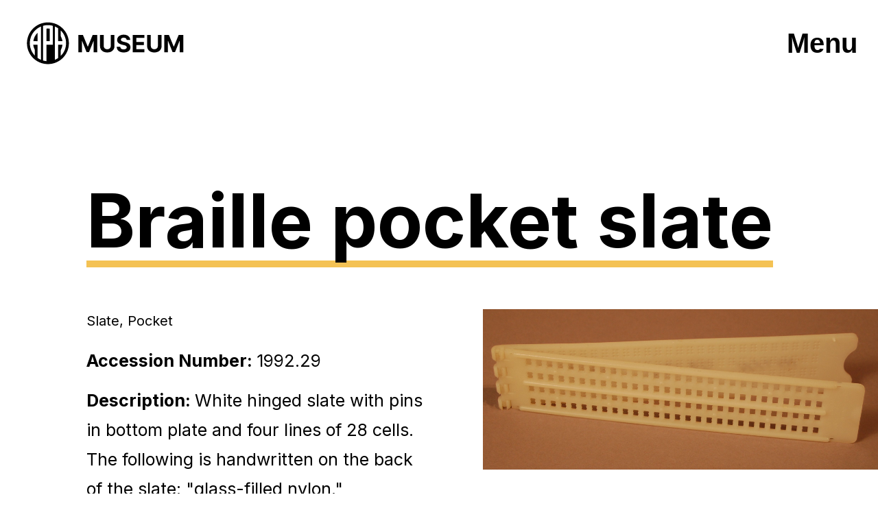

--- FILE ---
content_type: text/html; charset=UTF-8
request_url: https://aphmuseum.org/record/braille-pocket-slate/
body_size: 10814
content:
<!doctype html>


<html xmlns="http://www.w3.org/1999/xhtml" lang="en-US">
<head>

	
	<meta http-equiv="Content-Type" content="text/html; charset=UTF-8">

	<link rel="pingback" href="https://aphmuseum.org/wp/xmlrpc.php" />
	
	<meta name='robots' content='max-image-preview:large' />
	<style>img:is([sizes="auto" i], [sizes^="auto," i]) { contain-intrinsic-size: 3000px 1500px }</style>
	<meta name="viewport" content="width=device-width,initial-scale=1" />

	<!-- This site is optimized with the Yoast SEO plugin v15.4 - https://yoast.com/wordpress/plugins/seo/ -->
	<title>Braille pocket slate - APH Museum</title>
	<meta name="robots" content="index, follow, max-snippet:-1, max-image-preview:large, max-video-preview:-1" />
	<link rel="canonical" href="https://aphmuseum.org/record/braille-pocket-slate/" />
	<meta property="og:locale" content="en_US" />
	<meta property="og:type" content="article" />
	<meta property="og:title" content="Braille pocket slate - APH Museum" />
	<meta property="og:url" content="https://aphmuseum.org/record/braille-pocket-slate/" />
	<meta property="og:site_name" content="APH Museum" />
	<meta property="article:modified_time" content="2021-05-20T20:49:44+00:00" />
	<meta property="og:image" content="https://aphmuseum.org/app/uploads/2021/01/APHM-OG-Image.jpg" />
	<meta property="og:image:width" content="1200" />
	<meta property="og:image:height" content="630" />
	<meta name="twitter:card" content="summary_large_image" />
	<meta name="twitter:label1" content="Written by">
	<meta name="twitter:data1" content="mightily">
	<script type="application/ld+json" class="yoast-schema-graph">{"@context":"https://schema.org","@graph":[{"@type":"WebSite","@id":"https://aphmuseum.org/#website","url":"https://aphmuseum.org/","name":"APH Museum","description":"Just another WordPress site","potentialAction":[{"@type":"SearchAction","target":"https://aphmuseum.org/?s={search_term_string}","query-input":"required name=search_term_string"}],"inLanguage":"en-US"},{"@type":"WebPage","@id":"https://aphmuseum.org/record/braille-pocket-slate/#webpage","url":"https://aphmuseum.org/record/braille-pocket-slate/","name":"Braille pocket slate - APH Museum","isPartOf":{"@id":"https://aphmuseum.org/#website"},"datePublished":"2021-05-20T14:34:00+00:00","dateModified":"2021-05-20T20:49:44+00:00","inLanguage":"en-US","potentialAction":[{"@type":"ReadAction","target":["https://aphmuseum.org/record/braille-pocket-slate/"]}]}]}</script>
	<!-- / Yoast SEO plugin. -->


<link rel='dns-prefetch' href='//kit.fontawesome.com' />
<link rel='dns-prefetch' href='//ajax.googleapis.com' />
<link rel='dns-prefetch' href='//cdnjs.cloudflare.com' />
<script type="text/javascript">
/* <![CDATA[ */
window._wpemojiSettings = {"baseUrl":"https:\/\/s.w.org\/images\/core\/emoji\/16.0.1\/72x72\/","ext":".png","svgUrl":"https:\/\/s.w.org\/images\/core\/emoji\/16.0.1\/svg\/","svgExt":".svg","source":{"concatemoji":"https:\/\/aphmuseum.org\/wp\/wp-includes\/js\/wp-emoji-release.min.js?ver=6.8.2"}};
/*! This file is auto-generated */
!function(s,n){var o,i,e;function c(e){try{var t={supportTests:e,timestamp:(new Date).valueOf()};sessionStorage.setItem(o,JSON.stringify(t))}catch(e){}}function p(e,t,n){e.clearRect(0,0,e.canvas.width,e.canvas.height),e.fillText(t,0,0);var t=new Uint32Array(e.getImageData(0,0,e.canvas.width,e.canvas.height).data),a=(e.clearRect(0,0,e.canvas.width,e.canvas.height),e.fillText(n,0,0),new Uint32Array(e.getImageData(0,0,e.canvas.width,e.canvas.height).data));return t.every(function(e,t){return e===a[t]})}function u(e,t){e.clearRect(0,0,e.canvas.width,e.canvas.height),e.fillText(t,0,0);for(var n=e.getImageData(16,16,1,1),a=0;a<n.data.length;a++)if(0!==n.data[a])return!1;return!0}function f(e,t,n,a){switch(t){case"flag":return n(e,"\ud83c\udff3\ufe0f\u200d\u26a7\ufe0f","\ud83c\udff3\ufe0f\u200b\u26a7\ufe0f")?!1:!n(e,"\ud83c\udde8\ud83c\uddf6","\ud83c\udde8\u200b\ud83c\uddf6")&&!n(e,"\ud83c\udff4\udb40\udc67\udb40\udc62\udb40\udc65\udb40\udc6e\udb40\udc67\udb40\udc7f","\ud83c\udff4\u200b\udb40\udc67\u200b\udb40\udc62\u200b\udb40\udc65\u200b\udb40\udc6e\u200b\udb40\udc67\u200b\udb40\udc7f");case"emoji":return!a(e,"\ud83e\udedf")}return!1}function g(e,t,n,a){var r="undefined"!=typeof WorkerGlobalScope&&self instanceof WorkerGlobalScope?new OffscreenCanvas(300,150):s.createElement("canvas"),o=r.getContext("2d",{willReadFrequently:!0}),i=(o.textBaseline="top",o.font="600 32px Arial",{});return e.forEach(function(e){i[e]=t(o,e,n,a)}),i}function t(e){var t=s.createElement("script");t.src=e,t.defer=!0,s.head.appendChild(t)}"undefined"!=typeof Promise&&(o="wpEmojiSettingsSupports",i=["flag","emoji"],n.supports={everything:!0,everythingExceptFlag:!0},e=new Promise(function(e){s.addEventListener("DOMContentLoaded",e,{once:!0})}),new Promise(function(t){var n=function(){try{var e=JSON.parse(sessionStorage.getItem(o));if("object"==typeof e&&"number"==typeof e.timestamp&&(new Date).valueOf()<e.timestamp+604800&&"object"==typeof e.supportTests)return e.supportTests}catch(e){}return null}();if(!n){if("undefined"!=typeof Worker&&"undefined"!=typeof OffscreenCanvas&&"undefined"!=typeof URL&&URL.createObjectURL&&"undefined"!=typeof Blob)try{var e="postMessage("+g.toString()+"("+[JSON.stringify(i),f.toString(),p.toString(),u.toString()].join(",")+"));",a=new Blob([e],{type:"text/javascript"}),r=new Worker(URL.createObjectURL(a),{name:"wpTestEmojiSupports"});return void(r.onmessage=function(e){c(n=e.data),r.terminate(),t(n)})}catch(e){}c(n=g(i,f,p,u))}t(n)}).then(function(e){for(var t in e)n.supports[t]=e[t],n.supports.everything=n.supports.everything&&n.supports[t],"flag"!==t&&(n.supports.everythingExceptFlag=n.supports.everythingExceptFlag&&n.supports[t]);n.supports.everythingExceptFlag=n.supports.everythingExceptFlag&&!n.supports.flag,n.DOMReady=!1,n.readyCallback=function(){n.DOMReady=!0}}).then(function(){return e}).then(function(){var e;n.supports.everything||(n.readyCallback(),(e=n.source||{}).concatemoji?t(e.concatemoji):e.wpemoji&&e.twemoji&&(t(e.twemoji),t(e.wpemoji)))}))}((window,document),window._wpemojiSettings);
/* ]]> */
</script>
<style id='wp-emoji-styles-inline-css' type='text/css'>

	img.wp-smiley, img.emoji {
		display: inline !important;
		border: none !important;
		box-shadow: none !important;
		height: 1em !important;
		width: 1em !important;
		margin: 0 0.07em !important;
		vertical-align: -0.1em !important;
		background: none !important;
		padding: 0 !important;
	}
</style>
<link rel='stylesheet' id='wp-block-library-css' href='https://aphmuseum.org/wp/wp-includes/css/dist/block-library/style.min.css?ver=6.8.2' type='text/css' media='all' />
<style id='classic-theme-styles-inline-css' type='text/css'>
/*! This file is auto-generated */
.wp-block-button__link{color:#fff;background-color:#32373c;border-radius:9999px;box-shadow:none;text-decoration:none;padding:calc(.667em + 2px) calc(1.333em + 2px);font-size:1.125em}.wp-block-file__button{background:#32373c;color:#fff;text-decoration:none}
</style>
<style id='global-styles-inline-css' type='text/css'>
:root{--wp--preset--aspect-ratio--square: 1;--wp--preset--aspect-ratio--4-3: 4/3;--wp--preset--aspect-ratio--3-4: 3/4;--wp--preset--aspect-ratio--3-2: 3/2;--wp--preset--aspect-ratio--2-3: 2/3;--wp--preset--aspect-ratio--16-9: 16/9;--wp--preset--aspect-ratio--9-16: 9/16;--wp--preset--color--black: #000000;--wp--preset--color--cyan-bluish-gray: #abb8c3;--wp--preset--color--white: #ffffff;--wp--preset--color--pale-pink: #f78da7;--wp--preset--color--vivid-red: #cf2e2e;--wp--preset--color--luminous-vivid-orange: #ff6900;--wp--preset--color--luminous-vivid-amber: #fcb900;--wp--preset--color--light-green-cyan: #7bdcb5;--wp--preset--color--vivid-green-cyan: #00d084;--wp--preset--color--pale-cyan-blue: #8ed1fc;--wp--preset--color--vivid-cyan-blue: #0693e3;--wp--preset--color--vivid-purple: #9b51e0;--wp--preset--gradient--vivid-cyan-blue-to-vivid-purple: linear-gradient(135deg,rgba(6,147,227,1) 0%,rgb(155,81,224) 100%);--wp--preset--gradient--light-green-cyan-to-vivid-green-cyan: linear-gradient(135deg,rgb(122,220,180) 0%,rgb(0,208,130) 100%);--wp--preset--gradient--luminous-vivid-amber-to-luminous-vivid-orange: linear-gradient(135deg,rgba(252,185,0,1) 0%,rgba(255,105,0,1) 100%);--wp--preset--gradient--luminous-vivid-orange-to-vivid-red: linear-gradient(135deg,rgba(255,105,0,1) 0%,rgb(207,46,46) 100%);--wp--preset--gradient--very-light-gray-to-cyan-bluish-gray: linear-gradient(135deg,rgb(238,238,238) 0%,rgb(169,184,195) 100%);--wp--preset--gradient--cool-to-warm-spectrum: linear-gradient(135deg,rgb(74,234,220) 0%,rgb(151,120,209) 20%,rgb(207,42,186) 40%,rgb(238,44,130) 60%,rgb(251,105,98) 80%,rgb(254,248,76) 100%);--wp--preset--gradient--blush-light-purple: linear-gradient(135deg,rgb(255,206,236) 0%,rgb(152,150,240) 100%);--wp--preset--gradient--blush-bordeaux: linear-gradient(135deg,rgb(254,205,165) 0%,rgb(254,45,45) 50%,rgb(107,0,62) 100%);--wp--preset--gradient--luminous-dusk: linear-gradient(135deg,rgb(255,203,112) 0%,rgb(199,81,192) 50%,rgb(65,88,208) 100%);--wp--preset--gradient--pale-ocean: linear-gradient(135deg,rgb(255,245,203) 0%,rgb(182,227,212) 50%,rgb(51,167,181) 100%);--wp--preset--gradient--electric-grass: linear-gradient(135deg,rgb(202,248,128) 0%,rgb(113,206,126) 100%);--wp--preset--gradient--midnight: linear-gradient(135deg,rgb(2,3,129) 0%,rgb(40,116,252) 100%);--wp--preset--font-size--small: 13px;--wp--preset--font-size--medium: 20px;--wp--preset--font-size--large: 36px;--wp--preset--font-size--x-large: 42px;--wp--preset--spacing--20: 0.44rem;--wp--preset--spacing--30: 0.67rem;--wp--preset--spacing--40: 1rem;--wp--preset--spacing--50: 1.5rem;--wp--preset--spacing--60: 2.25rem;--wp--preset--spacing--70: 3.38rem;--wp--preset--spacing--80: 5.06rem;--wp--preset--shadow--natural: 6px 6px 9px rgba(0, 0, 0, 0.2);--wp--preset--shadow--deep: 12px 12px 50px rgba(0, 0, 0, 0.4);--wp--preset--shadow--sharp: 6px 6px 0px rgba(0, 0, 0, 0.2);--wp--preset--shadow--outlined: 6px 6px 0px -3px rgba(255, 255, 255, 1), 6px 6px rgba(0, 0, 0, 1);--wp--preset--shadow--crisp: 6px 6px 0px rgba(0, 0, 0, 1);}:where(.is-layout-flex){gap: 0.5em;}:where(.is-layout-grid){gap: 0.5em;}body .is-layout-flex{display: flex;}.is-layout-flex{flex-wrap: wrap;align-items: center;}.is-layout-flex > :is(*, div){margin: 0;}body .is-layout-grid{display: grid;}.is-layout-grid > :is(*, div){margin: 0;}:where(.wp-block-columns.is-layout-flex){gap: 2em;}:where(.wp-block-columns.is-layout-grid){gap: 2em;}:where(.wp-block-post-template.is-layout-flex){gap: 1.25em;}:where(.wp-block-post-template.is-layout-grid){gap: 1.25em;}.has-black-color{color: var(--wp--preset--color--black) !important;}.has-cyan-bluish-gray-color{color: var(--wp--preset--color--cyan-bluish-gray) !important;}.has-white-color{color: var(--wp--preset--color--white) !important;}.has-pale-pink-color{color: var(--wp--preset--color--pale-pink) !important;}.has-vivid-red-color{color: var(--wp--preset--color--vivid-red) !important;}.has-luminous-vivid-orange-color{color: var(--wp--preset--color--luminous-vivid-orange) !important;}.has-luminous-vivid-amber-color{color: var(--wp--preset--color--luminous-vivid-amber) !important;}.has-light-green-cyan-color{color: var(--wp--preset--color--light-green-cyan) !important;}.has-vivid-green-cyan-color{color: var(--wp--preset--color--vivid-green-cyan) !important;}.has-pale-cyan-blue-color{color: var(--wp--preset--color--pale-cyan-blue) !important;}.has-vivid-cyan-blue-color{color: var(--wp--preset--color--vivid-cyan-blue) !important;}.has-vivid-purple-color{color: var(--wp--preset--color--vivid-purple) !important;}.has-black-background-color{background-color: var(--wp--preset--color--black) !important;}.has-cyan-bluish-gray-background-color{background-color: var(--wp--preset--color--cyan-bluish-gray) !important;}.has-white-background-color{background-color: var(--wp--preset--color--white) !important;}.has-pale-pink-background-color{background-color: var(--wp--preset--color--pale-pink) !important;}.has-vivid-red-background-color{background-color: var(--wp--preset--color--vivid-red) !important;}.has-luminous-vivid-orange-background-color{background-color: var(--wp--preset--color--luminous-vivid-orange) !important;}.has-luminous-vivid-amber-background-color{background-color: var(--wp--preset--color--luminous-vivid-amber) !important;}.has-light-green-cyan-background-color{background-color: var(--wp--preset--color--light-green-cyan) !important;}.has-vivid-green-cyan-background-color{background-color: var(--wp--preset--color--vivid-green-cyan) !important;}.has-pale-cyan-blue-background-color{background-color: var(--wp--preset--color--pale-cyan-blue) !important;}.has-vivid-cyan-blue-background-color{background-color: var(--wp--preset--color--vivid-cyan-blue) !important;}.has-vivid-purple-background-color{background-color: var(--wp--preset--color--vivid-purple) !important;}.has-black-border-color{border-color: var(--wp--preset--color--black) !important;}.has-cyan-bluish-gray-border-color{border-color: var(--wp--preset--color--cyan-bluish-gray) !important;}.has-white-border-color{border-color: var(--wp--preset--color--white) !important;}.has-pale-pink-border-color{border-color: var(--wp--preset--color--pale-pink) !important;}.has-vivid-red-border-color{border-color: var(--wp--preset--color--vivid-red) !important;}.has-luminous-vivid-orange-border-color{border-color: var(--wp--preset--color--luminous-vivid-orange) !important;}.has-luminous-vivid-amber-border-color{border-color: var(--wp--preset--color--luminous-vivid-amber) !important;}.has-light-green-cyan-border-color{border-color: var(--wp--preset--color--light-green-cyan) !important;}.has-vivid-green-cyan-border-color{border-color: var(--wp--preset--color--vivid-green-cyan) !important;}.has-pale-cyan-blue-border-color{border-color: var(--wp--preset--color--pale-cyan-blue) !important;}.has-vivid-cyan-blue-border-color{border-color: var(--wp--preset--color--vivid-cyan-blue) !important;}.has-vivid-purple-border-color{border-color: var(--wp--preset--color--vivid-purple) !important;}.has-vivid-cyan-blue-to-vivid-purple-gradient-background{background: var(--wp--preset--gradient--vivid-cyan-blue-to-vivid-purple) !important;}.has-light-green-cyan-to-vivid-green-cyan-gradient-background{background: var(--wp--preset--gradient--light-green-cyan-to-vivid-green-cyan) !important;}.has-luminous-vivid-amber-to-luminous-vivid-orange-gradient-background{background: var(--wp--preset--gradient--luminous-vivid-amber-to-luminous-vivid-orange) !important;}.has-luminous-vivid-orange-to-vivid-red-gradient-background{background: var(--wp--preset--gradient--luminous-vivid-orange-to-vivid-red) !important;}.has-very-light-gray-to-cyan-bluish-gray-gradient-background{background: var(--wp--preset--gradient--very-light-gray-to-cyan-bluish-gray) !important;}.has-cool-to-warm-spectrum-gradient-background{background: var(--wp--preset--gradient--cool-to-warm-spectrum) !important;}.has-blush-light-purple-gradient-background{background: var(--wp--preset--gradient--blush-light-purple) !important;}.has-blush-bordeaux-gradient-background{background: var(--wp--preset--gradient--blush-bordeaux) !important;}.has-luminous-dusk-gradient-background{background: var(--wp--preset--gradient--luminous-dusk) !important;}.has-pale-ocean-gradient-background{background: var(--wp--preset--gradient--pale-ocean) !important;}.has-electric-grass-gradient-background{background: var(--wp--preset--gradient--electric-grass) !important;}.has-midnight-gradient-background{background: var(--wp--preset--gradient--midnight) !important;}.has-small-font-size{font-size: var(--wp--preset--font-size--small) !important;}.has-medium-font-size{font-size: var(--wp--preset--font-size--medium) !important;}.has-large-font-size{font-size: var(--wp--preset--font-size--large) !important;}.has-x-large-font-size{font-size: var(--wp--preset--font-size--x-large) !important;}
:where(.wp-block-post-template.is-layout-flex){gap: 1.25em;}:where(.wp-block-post-template.is-layout-grid){gap: 1.25em;}
:where(.wp-block-columns.is-layout-flex){gap: 2em;}:where(.wp-block-columns.is-layout-grid){gap: 2em;}
:root :where(.wp-block-pullquote){font-size: 1.5em;line-height: 1.6;}
</style>
<link rel='stylesheet' id='mightily-notice-me-css' href='https://aphmuseum.org/app/plugins/notice-me-aph-museum/public/css/mightily-notice-me-public.css?ver=1.0.0' type='text/css' media='all' />
<link rel='stylesheet' id='wp-museum-css' href='https://aphmuseum.org/app/plugins/wp-museum/public/css/wp-museum-public.css?ver=1.0.0' type='text/css' media='all' />
<link rel='stylesheet' id='mightily-css' href='https://aphmuseum.org/app/themes/mightily/dist/main.css?ver=6.8.2' type='text/css' media='all' />
<link rel='stylesheet' id='lightgallery-css-css' href='https://cdnjs.cloudflare.com/ajax/libs/lightgallery/1.10.0/css/lightgallery.min.css?ver=6.8.2' type='text/css' media='all' />
<script type="text/javascript" src="//ajax.googleapis.com/ajax/libs/jquery/2.2.4/jquery.min.js?ver=2.2.4" id="jquery-js"></script>
<script type="text/javascript" src="https://aphmuseum.org/app/plugins/notice-me-aph-museum/public/js/mightily-notice-me-public.js?ver=1.0.0" id="mightily-notice-me-js"></script>
<script type="text/javascript" src="https://aphmuseum.org/app/plugins/wp-museum/public/js/wp-museum-public.js?ver=1.0.0" id="wp-museum-js"></script>
<script type="text/javascript" src="https://kit.fontawesome.com/15caa5e93e.js?ver=6.8.2" id="font-awesome-js"></script>
<link rel="alternate" title="oEmbed (JSON)" type="application/json+oembed" href="https://aphmuseum.org/wp-json/oembed/1.0/embed?url=https%3A%2F%2Faphmuseum.org%2Frecord%2Fbraille-pocket-slate%2F" />
<link rel="alternate" title="oEmbed (XML)" type="text/xml+oembed" href="https://aphmuseum.org/wp-json/oembed/1.0/embed?url=https%3A%2F%2Faphmuseum.org%2Frecord%2Fbraille-pocket-slate%2F&#038;format=xml" />
		<script type="text/javascript" data-cfasync="false">
					(function() {
			    var s = document.createElement('script');
			    s.type = 'text/javascript';
			    s.async = true;
			    s.src = "//api.usersnap.com/load/61ab908d-70e6-489d-af84-03d26ae66f74.js";
			    var x = document.getElementsByTagName('head')[0];
			    x.appendChild(s);
			})();
		</script>
		<style type="text/css">.recentcomments a{display:inline !important;padding:0 !important;margin:0 !important;}</style>
    <link rel="apple-touch-icon" sizes="180x180" href="https://aphmuseum.org/app/themes/mightily/dist/images/favicon/apple-touch-icon.png">
    <link rel="icon" type="image/png" sizes="32x32" href="https://aphmuseum.org/app/themes/mightily/dist/images/favicon/favicon-32x32.png">
    <link rel="icon" type="image/png" sizes="16x16" href="https://aphmuseum.org/app/themes/mightily/dist/images/favicon/favicon-16x16.png">
    <link rel="manifest" href="https://aphmuseum.org/app/themes/mightily/dist/images/favicon/site.webmanifest">
    <link rel="mask-icon" href="https://aphmuseum.org/app/themes/mightily/dist/images/favicon/safari-pinned-tab.svg" color="#5bbad5">
    <meta name="msapplication-TileColor" content="#da532c">
    <meta name="theme-color" content="#ffffff">
    
    <!-- Google Tag Manager -->
    <script>(function(w,d,s,l,i){w[l]=w[l]||[];w[l].push({'gtm.start':
    new Date().getTime(),event:'gtm.js'});var f=d.getElementsByTagName(s)[0],
    j=d.createElement(s),dl=l!='dataLayer'?'&l='+l:'';j.async=true;j.src=
    'https://www.googletagmanager.com/gtm.js?id='+i+dl+ '&gtm_auth=4w2xlmEUzkZ6LHjWFFrWdA&gtm_preview=env-1&gtm_cookies_win=x';f.parentNode.insertBefore(j,f);
    })(window,document,'script','dataLayer','GTM-P8MR4FQ');</script>
    <!-- End Google Tag Manager -->
</head>

<body class="wp-singular record-template-default single single-record postid-4772 wp-theme-mightily body">

    <!-- Google Tag Manager (noscript) -->
    <noscript><iframe src="https://www.googletagmanager.com/ns.html?id=GTM-P8MR4FQ&gtm_auth=4w2xlmEUzkZ6LHjWFFrWdA&gtm_preview=env-1&gtm_cookies_win=x"
    height="0" width="0" style="display:none;visibility:hidden"></iframe></noscript>
    <!-- End Google Tag Manager (noscript) -->

        	

        <header class="header">
            <div class="wrapper">
                <div class="row">
                    <a class="logo" href="/" target="_self" aria-label="APH Museum home page">
                        <!-- <div class="logo-site"></div> -->
                        <svg class="logo-site" xmlns="http://www.w3.org/2000/svg" viewBox="0 0 1709.4 609.6">
                            <title>APH Museum logo</title>
                            <g>
                                <path d="M278.3,88.8c118.1,0.2,213.4,95.9,213.3,214c-0.3,117.4-96.3,212.6-214.1,212.2c-117.9-0.3-213-95.9-212.7-213.4
                                    C64.9,184,160.6,88.8,278.3,88.8z M207.6,470.9c0-113.6,0-226.8,0-340.1c-54.1,21.7-106.9,76.9-113.3,155.5
                                    c-2.1,25.9,1.2,51.2,9.9,75.8c8.7,24.5,22,46.1,40.1,65.4c0.1-1.1,0.2-1.4,0.2-1.8c0-18.4,0-36.8,0-55.2c0-1.2-0.4-2.6-1-3.7
                                    c-6.1-12.3-10.4-25.2-13-38.8c-0.7-3.5-1.1-7.2-1.6-11c1.6,0,2.6,0,3.6,0c12,0,24,0.1,36-0.1c3-0.1,3.5,0.9,3.5,3.6
                                    c-0.1,27.9-0.2,55.7-0.2,83.6c0,14.9,0,29.8,0.1,44.8c0,1.1,0.5,2.8,1.3,3.3C184,459.6,195.4,465.8,207.6,470.9z M327.9,316.9
                                    c0.1-1.1,0.2-1.8,0.2-2.5c0-62.8,0-125.7,0-188.5c0-1.8-0.6-2.6-2.4-3.1c-31.2-8.1-62.3-8.3-93.6-0.4c-2.9,0.8-3.8,1.8-3.8,4.9
                                    c0.1,114,0.1,228.1,0.1,342.1c0,2.2,0.1,4.4,0,6.5c-0.1,1.8,0.7,2.5,2.3,2.9c4.2,0.9,8.4,2.1,12.7,2.9c6.5,1.1,13,2,19.8,3.1
                                    c0-56.2,0-111.7,0-167.8C285,316.9,306.4,316.9,327.9,316.9z M409,171.1c-0.1,0.9-0.2,1.3-0.2,1.8c0,18.4,0,36.7,0,55
                                    c0,1.3,0.7,2.7,1.1,4c3.8,9.7,8.1,19.3,11.5,29.2c2.2,6.3,3.1,13.2,4.6,19.9c-15.3,0-29.8,0-44.6,0c0-1.3,0-2.5,0-3.6
                                    c0-42.1,0-84.1,0.1-126.2c0-2.4-0.7-3.8-2.8-5c-7.6-4.1-15-8.3-22.6-12.4c-2.4-1.2-4.9-2.2-7.5-3.2c0,113.7,0,226.8,0,340.4
                                    c10.7-4.4,20.6-9.7,30.1-15.7c2-1.2,2.8-2.6,2.7-5c-0.1-43.2-0.1-86.3-0.1-129.5c0-1.1,0-2.4,0-3.6c15.1,0,29.9,0,44.6,0
                                    c0,0.6,0.1,0.9,0.1,1.1c-2.2,18.2-7.6,35.4-16.1,51.6c-0.8,1.5-1.2,3.3-1.2,5.1c-0.1,17.6-0.1,35.2,0,52.8c0,0.8,0.1,1.6,0.1,2.6
                                    C478.2,364.4,483,243.8,409,171.1z"/>
                                <path d="M172.1,195.4c0.1,1.6,0.2,2.5,0.2,3.4c0,26.4,0,52.9,0.1,79.2c0,2.4-0.6,3.2-3.1,3.2c-12-0.1-24.2-0.1-36.2-0.1
                                    c-1,0-1.8,0-3.3,0C134.3,247.9,148.4,219.7,172.1,195.4z"/>
                                <path d="M263.5,152.2c10.8-1.1,21.4-1,32.1,0.5c0,42.9,0,85.6,0,128.4c-10.8,0-21.4,0-32.1,0C263.5,238.1,263.5,195.2,263.5,152.2z
                                    "/>
                            </g>
                            <g>
                                <path d="M587.7,216.6h46.2l48.8,119h2.1l48.8-119h46.2v177.2h-36.3V278.4H742l-45.8,114.4h-24.7L625.5,278h-1.5v115.7h-36.3V216.6z
                                    "/>
                                <path d="M917.6,216.6H955v115c0,12.9-3.1,24.2-9.2,33.9c-6.1,9.7-14.7,17.2-25.7,22.6c-11,5.4-23.8,8.1-38.5,8.1
                                    c-14.7,0-27.6-2.7-38.6-8.1c-11-5.4-19.6-12.9-25.7-22.6c-6.1-9.7-9.2-21-9.2-33.9v-115h37.5v111.8c0,6.7,1.5,12.7,4.5,18
                                    c3,5.2,7.2,9.4,12.6,12.4c5.4,3,11.7,4.5,18.9,4.5c7.3,0,13.6-1.5,19-4.5c5.4-3,9.6-7.1,12.5-12.4c3-5.2,4.5-11.2,4.5-18V216.6z"/>
                                <path d="M1079.5,267.5c-0.7-7-3.7-12.4-8.9-16.3c-5.2-3.9-12.4-5.8-21.4-5.8c-6.1,0-11.3,0.9-15.5,2.6c-4.2,1.7-7.4,4.1-9.6,7
                                    c-2.2,3-3.3,6.4-3.3,10.2c-0.1,3.2,0.6,5.9,2,8.3c1.5,2.4,3.5,4.4,6.1,6.1c2.6,1.7,5.6,3.2,9,4.4c3.4,1.2,7,2.3,10.9,3.2l15.9,3.8
                                    c7.7,1.7,14.8,4,21.3,6.9c6.5,2.9,12.1,6.4,16.8,10.6c4.7,4.2,8.4,9.2,11,14.9c2.6,5.7,4,12.3,4,19.6c-0.1,10.8-2.8,20.2-8.3,28.2
                                    c-5.4,7.9-13.3,14.1-23.5,18.4c-10.2,4.4-22.6,6.5-37,6.5c-14.3,0-26.7-2.2-37.3-6.6c-10.6-4.4-18.8-10.9-24.7-19.5
                                    c-5.9-8.6-9-19.3-9.3-32h36.2c0.4,5.9,2.1,10.9,5.1,14.8c3,4,7.1,6.9,12.2,8.9c5.1,2,10.9,3,17.3,3c6.3,0,11.9-0.9,16.6-2.8
                                    c4.7-1.8,8.3-4.4,10.9-7.7c2.6-3.3,3.9-7.1,3.9-11.3c0-4-1.2-7.3-3.5-10c-2.3-2.7-5.7-5-10.2-6.9c-4.5-1.9-9.9-3.6-16.4-5.2
                                    l-19.3-4.8c-14.9-3.6-26.7-9.3-35.4-17c-8.6-7.7-12.9-18.1-12.9-31.2c-0.1-10.7,2.8-20.1,8.6-28.1c5.8-8,13.8-14.3,23.9-18.8
                                    c10.1-4.5,21.7-6.7,34.6-6.7c13.1,0,24.6,2.2,34.5,6.7c9.8,4.5,17.5,10.8,23,18.8c5.5,8,8.3,17.3,8.5,27.9H1079.5z"/>
                                <path d="M1140.4,393.7V216.6h119.4v30.9h-81.9v42.2h75.8v30.9h-75.8v42.3h82.3v30.9H1140.4z"/>
                                <path d="M1396.6,216.6h37.5v115c0,12.9-3.1,24.2-9.2,33.9c-6.1,9.7-14.7,17.2-25.7,22.6c-11,5.4-23.8,8.1-38.5,8.1
                                    c-14.7,0-27.6-2.7-38.6-8.1c-11-5.4-19.6-12.9-25.7-22.6c-6.1-9.7-9.2-21-9.2-33.9v-115h37.5v111.8c0,6.7,1.5,12.7,4.5,18
                                    c3,5.2,7.2,9.4,12.6,12.4c5.4,3,11.7,4.5,18.9,4.5c7.3,0,13.6-1.5,19-4.5c5.4-3,9.6-7.1,12.5-12.4c3-5.2,4.5-11.2,4.5-18V216.6z"/>
                                <path d="M1462.5,216.6h46.2l48.8,119h2.1l48.8-119h46.2v177.2h-36.3V278.4h-1.5l-45.8,114.4h-24.7L1500.3,278h-1.5v115.7h-36.3
                                    V216.6z"/>
                            </g>
                        </svg>
                    </a>
                    <button id="menu-btn" class="menu-btn btn" aria-expanded="false">Menu</button>
                </div>
            </div>
            <div class="menu-drawer stop-it">
                <div class="wrapper">
                    <div class="row">
                        <a class="logo white-hover" href="/" target="_self" aria-label="APH Museum home page" tabindex="3">
                            <svg class="logo-site white" xmlns="http://www.w3.org/2000/svg" viewBox="0 0 1709.4 609.6">
                                <title>APH Museum logo</title>
                                <g>
                                    <path d="M278.3,88.8c118.1,0.2,213.4,95.9,213.3,214c-0.3,117.4-96.3,212.6-214.1,212.2c-117.9-0.3-213-95.9-212.7-213.4
                                        C64.9,184,160.6,88.8,278.3,88.8z M207.6,470.9c0-113.6,0-226.8,0-340.1c-54.1,21.7-106.9,76.9-113.3,155.5
                                        c-2.1,25.9,1.2,51.2,9.9,75.8c8.7,24.5,22,46.1,40.1,65.4c0.1-1.1,0.2-1.4,0.2-1.8c0-18.4,0-36.8,0-55.2c0-1.2-0.4-2.6-1-3.7
                                        c-6.1-12.3-10.4-25.2-13-38.8c-0.7-3.5-1.1-7.2-1.6-11c1.6,0,2.6,0,3.6,0c12,0,24,0.1,36-0.1c3-0.1,3.5,0.9,3.5,3.6
                                        c-0.1,27.9-0.2,55.7-0.2,83.6c0,14.9,0,29.8,0.1,44.8c0,1.1,0.5,2.8,1.3,3.3C184,459.6,195.4,465.8,207.6,470.9z M327.9,316.9
                                        c0.1-1.1,0.2-1.8,0.2-2.5c0-62.8,0-125.7,0-188.5c0-1.8-0.6-2.6-2.4-3.1c-31.2-8.1-62.3-8.3-93.6-0.4c-2.9,0.8-3.8,1.8-3.8,4.9
                                        c0.1,114,0.1,228.1,0.1,342.1c0,2.2,0.1,4.4,0,6.5c-0.1,1.8,0.7,2.5,2.3,2.9c4.2,0.9,8.4,2.1,12.7,2.9c6.5,1.1,13,2,19.8,3.1
                                        c0-56.2,0-111.7,0-167.8C285,316.9,306.4,316.9,327.9,316.9z M409,171.1c-0.1,0.9-0.2,1.3-0.2,1.8c0,18.4,0,36.7,0,55
                                        c0,1.3,0.7,2.7,1.1,4c3.8,9.7,8.1,19.3,11.5,29.2c2.2,6.3,3.1,13.2,4.6,19.9c-15.3,0-29.8,0-44.6,0c0-1.3,0-2.5,0-3.6
                                        c0-42.1,0-84.1,0.1-126.2c0-2.4-0.7-3.8-2.8-5c-7.6-4.1-15-8.3-22.6-12.4c-2.4-1.2-4.9-2.2-7.5-3.2c0,113.7,0,226.8,0,340.4
                                        c10.7-4.4,20.6-9.7,30.1-15.7c2-1.2,2.8-2.6,2.7-5c-0.1-43.2-0.1-86.3-0.1-129.5c0-1.1,0-2.4,0-3.6c15.1,0,29.9,0,44.6,0
                                        c0,0.6,0.1,0.9,0.1,1.1c-2.2,18.2-7.6,35.4-16.1,51.6c-0.8,1.5-1.2,3.3-1.2,5.1c-0.1,17.6-0.1,35.2,0,52.8c0,0.8,0.1,1.6,0.1,2.6
                                        C478.2,364.4,483,243.8,409,171.1z"/>
                                    <path d="M172.1,195.4c0.1,1.6,0.2,2.5,0.2,3.4c0,26.4,0,52.9,0.1,79.2c0,2.4-0.6,3.2-3.1,3.2c-12-0.1-24.2-0.1-36.2-0.1
                                        c-1,0-1.8,0-3.3,0C134.3,247.9,148.4,219.7,172.1,195.4z"/>
                                    <path d="M263.5,152.2c10.8-1.1,21.4-1,32.1,0.5c0,42.9,0,85.6,0,128.4c-10.8,0-21.4,0-32.1,0C263.5,238.1,263.5,195.2,263.5,152.2z
                                        "/>
                                </g>
                                <g>
                                    <path d="M587.7,216.6h46.2l48.8,119h2.1l48.8-119h46.2v177.2h-36.3V278.4H742l-45.8,114.4h-24.7L625.5,278h-1.5v115.7h-36.3V216.6z
                                        "/>
                                    <path d="M917.6,216.6H955v115c0,12.9-3.1,24.2-9.2,33.9c-6.1,9.7-14.7,17.2-25.7,22.6c-11,5.4-23.8,8.1-38.5,8.1
                                        c-14.7,0-27.6-2.7-38.6-8.1c-11-5.4-19.6-12.9-25.7-22.6c-6.1-9.7-9.2-21-9.2-33.9v-115h37.5v111.8c0,6.7,1.5,12.7,4.5,18
                                        c3,5.2,7.2,9.4,12.6,12.4c5.4,3,11.7,4.5,18.9,4.5c7.3,0,13.6-1.5,19-4.5c5.4-3,9.6-7.1,12.5-12.4c3-5.2,4.5-11.2,4.5-18V216.6z"/>
                                    <path d="M1079.5,267.5c-0.7-7-3.7-12.4-8.9-16.3c-5.2-3.9-12.4-5.8-21.4-5.8c-6.1,0-11.3,0.9-15.5,2.6c-4.2,1.7-7.4,4.1-9.6,7
                                        c-2.2,3-3.3,6.4-3.3,10.2c-0.1,3.2,0.6,5.9,2,8.3c1.5,2.4,3.5,4.4,6.1,6.1c2.6,1.7,5.6,3.2,9,4.4c3.4,1.2,7,2.3,10.9,3.2l15.9,3.8
                                        c7.7,1.7,14.8,4,21.3,6.9c6.5,2.9,12.1,6.4,16.8,10.6c4.7,4.2,8.4,9.2,11,14.9c2.6,5.7,4,12.3,4,19.6c-0.1,10.8-2.8,20.2-8.3,28.2
                                        c-5.4,7.9-13.3,14.1-23.5,18.4c-10.2,4.4-22.6,6.5-37,6.5c-14.3,0-26.7-2.2-37.3-6.6c-10.6-4.4-18.8-10.9-24.7-19.5
                                        c-5.9-8.6-9-19.3-9.3-32h36.2c0.4,5.9,2.1,10.9,5.1,14.8c3,4,7.1,6.9,12.2,8.9c5.1,2,10.9,3,17.3,3c6.3,0,11.9-0.9,16.6-2.8
                                        c4.7-1.8,8.3-4.4,10.9-7.7c2.6-3.3,3.9-7.1,3.9-11.3c0-4-1.2-7.3-3.5-10c-2.3-2.7-5.7-5-10.2-6.9c-4.5-1.9-9.9-3.6-16.4-5.2
                                        l-19.3-4.8c-14.9-3.6-26.7-9.3-35.4-17c-8.6-7.7-12.9-18.1-12.9-31.2c-0.1-10.7,2.8-20.1,8.6-28.1c5.8-8,13.8-14.3,23.9-18.8
                                        c10.1-4.5,21.7-6.7,34.6-6.7c13.1,0,24.6,2.2,34.5,6.7c9.8,4.5,17.5,10.8,23,18.8c5.5,8,8.3,17.3,8.5,27.9H1079.5z"/>
                                    <path d="M1140.4,393.7V216.6h119.4v30.9h-81.9v42.2h75.8v30.9h-75.8v42.3h82.3v30.9H1140.4z"/>
                                    <path d="M1396.6,216.6h37.5v115c0,12.9-3.1,24.2-9.2,33.9c-6.1,9.7-14.7,17.2-25.7,22.6c-11,5.4-23.8,8.1-38.5,8.1
                                        c-14.7,0-27.6-2.7-38.6-8.1c-11-5.4-19.6-12.9-25.7-22.6c-6.1-9.7-9.2-21-9.2-33.9v-115h37.5v111.8c0,6.7,1.5,12.7,4.5,18
                                        c3,5.2,7.2,9.4,12.6,12.4c5.4,3,11.7,4.5,18.9,4.5c7.3,0,13.6-1.5,19-4.5c5.4-3,9.6-7.1,12.5-12.4c3-5.2,4.5-11.2,4.5-18V216.6z"/>
                                    <path d="M1462.5,216.6h46.2l48.8,119h2.1l48.8-119h46.2v177.2h-36.3V278.4h-1.5l-45.8,114.4h-24.7L1500.3,278h-1.5v115.7h-36.3
                                        V216.6z"/>
                                </g>
                            </svg>
                        </a>
                        <button id="close-btn" class="close-btn btn" aria-expanded="false" tabindex="4">Close</button>
                        <nav class="header-nav" role="navigation" aria-label="main navigation">
                            <ul class="action-menu">
                                                                <li id="menu-item-2002" class="menu-item menu-item-type-post_type menu-item-object-page menu-item-2002"><a href="https://aphmuseum.org/contact/" tabindex="2">Contact Us</a></li>
<li id="menu-item-1834" class="menu-item menu-item-type-post_type menu-item-object-page menu-item-1834"><a href="https://aphmuseum.org/donate/" tabindex="2">Donate</a></li>
                            </ul>
                            <div class="menu-wrapper max-width-1100">
                                <span class="h2 menu-title underline">Menu</span>
                                <ul class="header-menu">
                                                                        <li id="menu-item-1853" class="menu-item menu-item-type-post_type menu-item-object-page menu-item-1853"><a href="https://aphmuseum.org/visit/" tabindex="1">Visit</a></li>
<li id="menu-item-1836" class="menu-item menu-item-type-post_type menu-item-object-page menu-item-1836"><a href="https://aphmuseum.org/exhibits/" tabindex="1">Exhibits</a></li>
<li id="menu-item-1837" class="menu-item menu-item-type-post_type menu-item-object-page menu-item-1837"><a href="https://aphmuseum.org/for-teachers/" tabindex="1">For Teachers</a></li>
<li id="menu-item-1995" class="menu-item menu-item-type-post_type menu-item-object-page menu-item-1995"><a href="https://aphmuseum.org/the-collection/" tabindex="1">The Collection</a></li>
<li id="menu-item-2070" class="menu-item menu-item-type-post_type menu-item-object-page menu-item-2070"><a href="https://aphmuseum.org/visit/school-groups/workshops/" tabindex="1">Workshops</a></li>
<li id="menu-item-2067" class="menu-item menu-item-type-post_type menu-item-object-page menu-item-2067"><a href="https://aphmuseum.org/events/" tabindex="1">Events</a></li>
<li id="menu-item-1999" class="menu-item menu-item-type-post_type menu-item-object-page menu-item-1999"><a href="https://aphmuseum.org/about/" tabindex="1">About</a></li>
<li id="menu-item-2068" class="menu-item menu-item-type-custom menu-item-object-custom menu-item-2068"><a href="https://www.aph.org/" tabindex="1">Visit APH.org</a></li>
<li id="menu-item-2069" class="menu-item menu-item-type-custom menu-item-object-custom menu-item-2069"><a href="https://www.aph.org/careers/" tabindex="1">Careers</a></li>
<li id="menu-item-1842" class="menu-item menu-item-type-post_type menu-item-object-page menu-item-1842"><a href="https://aphmuseum.org/volunteer/" tabindex="1">Volunteer</a></li>
                                </ul>
                            </div>
                        </nav>
                    </div>
                </div>
            </div>
        </header>	

<main id="main">


    <!-- content injected by wp_museum plugin -->
    
<!-- This file should primarily consist of HTML with a little bit of PHP. -->



    
    <section class="block single record">
        <div class="wrapper">
            <article class="article">
                <div class="text">
                    <div class="meta">
                    
                        <h1 class="title h1">
                            Braille pocket slate                        </h1>
                    </div>
                </div>
                <div class="content-wrapper">
                    <div class="content-inner">
                        <div class="text">
                            <div class="meta">
                                <p class="category">
                                 Slate, Pocket                                </p>
                            </div>
                            <div class="content">
                                <dl class="record-info-list">
                                    <div class="item"><dt class="label">Accession Number: </dt><dd>1992.29</dd></div><div class="item"><dt class="label">Description: </dt><dd>White hinged slate with pins in bottom plate and four lines of 28 cells. The following is handwritten on the back of the slate: "glass-filled nylon."</dd></div><div class="item"><dt class="label">Height: </dt><dd>1.75</dd></div><div class="item"><dt class="label">Width: </dt><dd>8.375</dd></div><div class="item"><dt class="label">Date Made: </dt><dd>ca. 1970</dd></div><div class="item"><dt class="label">Place of Origin: </dt><dd>Louisville, KY</dd></div><div class="item"><dt class="label">Collection: </dt><dd>APH Collection</dd></div><div class="item"><dt class="label">History/Provenance: </dt><dd>APH Collection</dd></div><div class="item"><dt class="label">Subjects: </dt><dd>Braille Slates Tactile writing</dd></div><div class="item"><dt class="label">Dimension Notes: </dt><dd>overall</dd></div><div class="item"><dt class="label">Made: </dt><dd>American Printing House for the Blind.</dd></div><div class="item"><dt class="label">Material: </dt><dd>Glass-filled nylon</dd></div><div class="item"><dt class="label">Updated: </dt><dd>12/06/2010</dd></div>                                </dl>
                                                                    <div class="buttons"><a href="https://aphmuseum.org/the-collection" class="btn prev">Back to the collection</a></div>
                                                            </div>
                        </div>

                        <!-- this div's height is set w/ JS to offset "image" div absolute positioning -->
                        <div class="spacer-div" aria-hidden="true"></div>

                        
                        
                            <div class="image">
                                <div class="col media">

                                    
                                                                        
                                        <div class="glide">
                                            <div class="slide-container">
                                            <div class="glide__track" data-glide-el="track">
                                                <ul class="glide__slides">

                                                                                                        
                                                                                                                
                                                        <li class="glide__slide"
                                                            data-src="http://aphmuseum.org/app/uploads/2021/03/199229.jpg">
                                                            <a href="http://aphmuseum.org/app/uploads/2021/03/199229.jpg">
                                                            <img src='http://aphmuseum.org/app/uploads/2021/03/199229.jpg'
                                                                alt="Nylon pocket slate-1" />
                                                            </a>
                                                        </li>
                                                    
                                                                                                        
                                                                                                                
                                                        <li class="glide__slide"
                                                            data-src="http://aphmuseum.org/app/uploads/2021/03/199229-2.jpg">
                                                            <a href="http://aphmuseum.org/app/uploads/2021/03/199229-2.jpg">
                                                            <img src='http://aphmuseum.org/app/uploads/2021/03/199229-2.jpg'
                                                                alt="Nylon pocket slate-2" />
                                                            </a>
                                                        </li>
                                                    
                                                                                                        
                                                                                                                
                                                        <li class="glide__slide"
                                                            data-src="http://aphmuseum.org/app/uploads/2021/03/1992290.jpg">
                                                            <a href="http://aphmuseum.org/app/uploads/2021/03/1992290.jpg">
                                                            <img src='http://aphmuseum.org/app/uploads/2021/03/1992290.jpg'
                                                                alt="World Book Tape Reader-3" />
                                                            </a>
                                                        </li>
                                                    
                                                                                                        
                                                </ul>
                                            </div>
                                            </div>
                                            
                                            
                                                <div class="glide__arrows" data-glide-el="controls">
                                                    <button class="glide__arrow glide__arrow--left" data-glide-dir="<">Last Item</button>
                                                    <div class="slide-counter"></div>
                                                    <button class="glide__arrow glide__arrow--right" data-glide-dir=">">Next Item</button>
                                                </div>

                                                                                    </div>
                                                                    </div>
                            </div>                                
                                            </div>
                </div>
            </article>
        </div>
    </section>

    



</main>    
    <footer class="footer">
        <div class="wrapper">
            <div class="logo-div white-hover">
                <a class="logo" href="/" target="_self" aria-label="APH Museum home page">
                    <svg class="logo-site white" xmlns="http://www.w3.org/2000/svg" viewBox="0 0 1709.4 609.6">
                        <title>APH Museum logo</title>
                        <g>
                            <path d="M278.3,88.8c118.1,0.2,213.4,95.9,213.3,214c-0.3,117.4-96.3,212.6-214.1,212.2c-117.9-0.3-213-95.9-212.7-213.4
                                C64.9,184,160.6,88.8,278.3,88.8z M207.6,470.9c0-113.6,0-226.8,0-340.1c-54.1,21.7-106.9,76.9-113.3,155.5
                                c-2.1,25.9,1.2,51.2,9.9,75.8c8.7,24.5,22,46.1,40.1,65.4c0.1-1.1,0.2-1.4,0.2-1.8c0-18.4,0-36.8,0-55.2c0-1.2-0.4-2.6-1-3.7
                                c-6.1-12.3-10.4-25.2-13-38.8c-0.7-3.5-1.1-7.2-1.6-11c1.6,0,2.6,0,3.6,0c12,0,24,0.1,36-0.1c3-0.1,3.5,0.9,3.5,3.6
                                c-0.1,27.9-0.2,55.7-0.2,83.6c0,14.9,0,29.8,0.1,44.8c0,1.1,0.5,2.8,1.3,3.3C184,459.6,195.4,465.8,207.6,470.9z M327.9,316.9
                                c0.1-1.1,0.2-1.8,0.2-2.5c0-62.8,0-125.7,0-188.5c0-1.8-0.6-2.6-2.4-3.1c-31.2-8.1-62.3-8.3-93.6-0.4c-2.9,0.8-3.8,1.8-3.8,4.9
                                c0.1,114,0.1,228.1,0.1,342.1c0,2.2,0.1,4.4,0,6.5c-0.1,1.8,0.7,2.5,2.3,2.9c4.2,0.9,8.4,2.1,12.7,2.9c6.5,1.1,13,2,19.8,3.1
                                c0-56.2,0-111.7,0-167.8C285,316.9,306.4,316.9,327.9,316.9z M409,171.1c-0.1,0.9-0.2,1.3-0.2,1.8c0,18.4,0,36.7,0,55
                                c0,1.3,0.7,2.7,1.1,4c3.8,9.7,8.1,19.3,11.5,29.2c2.2,6.3,3.1,13.2,4.6,19.9c-15.3,0-29.8,0-44.6,0c0-1.3,0-2.5,0-3.6
                                c0-42.1,0-84.1,0.1-126.2c0-2.4-0.7-3.8-2.8-5c-7.6-4.1-15-8.3-22.6-12.4c-2.4-1.2-4.9-2.2-7.5-3.2c0,113.7,0,226.8,0,340.4
                                c10.7-4.4,20.6-9.7,30.1-15.7c2-1.2,2.8-2.6,2.7-5c-0.1-43.2-0.1-86.3-0.1-129.5c0-1.1,0-2.4,0-3.6c15.1,0,29.9,0,44.6,0
                                c0,0.6,0.1,0.9,0.1,1.1c-2.2,18.2-7.6,35.4-16.1,51.6c-0.8,1.5-1.2,3.3-1.2,5.1c-0.1,17.6-0.1,35.2,0,52.8c0,0.8,0.1,1.6,0.1,2.6
                                C478.2,364.4,483,243.8,409,171.1z"/>
                            <path d="M172.1,195.4c0.1,1.6,0.2,2.5,0.2,3.4c0,26.4,0,52.9,0.1,79.2c0,2.4-0.6,3.2-3.1,3.2c-12-0.1-24.2-0.1-36.2-0.1
                                c-1,0-1.8,0-3.3,0C134.3,247.9,148.4,219.7,172.1,195.4z"/>
                            <path d="M263.5,152.2c10.8-1.1,21.4-1,32.1,0.5c0,42.9,0,85.6,0,128.4c-10.8,0-21.4,0-32.1,0C263.5,238.1,263.5,195.2,263.5,152.2z
                                "/>
                        </g>
                        <g>
                            <path d="M587.7,216.6h46.2l48.8,119h2.1l48.8-119h46.2v177.2h-36.3V278.4H742l-45.8,114.4h-24.7L625.5,278h-1.5v115.7h-36.3V216.6z
                                "/>
                            <path d="M917.6,216.6H955v115c0,12.9-3.1,24.2-9.2,33.9c-6.1,9.7-14.7,17.2-25.7,22.6c-11,5.4-23.8,8.1-38.5,8.1
                                c-14.7,0-27.6-2.7-38.6-8.1c-11-5.4-19.6-12.9-25.7-22.6c-6.1-9.7-9.2-21-9.2-33.9v-115h37.5v111.8c0,6.7,1.5,12.7,4.5,18
                                c3,5.2,7.2,9.4,12.6,12.4c5.4,3,11.7,4.5,18.9,4.5c7.3,0,13.6-1.5,19-4.5c5.4-3,9.6-7.1,12.5-12.4c3-5.2,4.5-11.2,4.5-18V216.6z"/>
                            <path d="M1079.5,267.5c-0.7-7-3.7-12.4-8.9-16.3c-5.2-3.9-12.4-5.8-21.4-5.8c-6.1,0-11.3,0.9-15.5,2.6c-4.2,1.7-7.4,4.1-9.6,7
                                c-2.2,3-3.3,6.4-3.3,10.2c-0.1,3.2,0.6,5.9,2,8.3c1.5,2.4,3.5,4.4,6.1,6.1c2.6,1.7,5.6,3.2,9,4.4c3.4,1.2,7,2.3,10.9,3.2l15.9,3.8
                                c7.7,1.7,14.8,4,21.3,6.9c6.5,2.9,12.1,6.4,16.8,10.6c4.7,4.2,8.4,9.2,11,14.9c2.6,5.7,4,12.3,4,19.6c-0.1,10.8-2.8,20.2-8.3,28.2
                                c-5.4,7.9-13.3,14.1-23.5,18.4c-10.2,4.4-22.6,6.5-37,6.5c-14.3,0-26.7-2.2-37.3-6.6c-10.6-4.4-18.8-10.9-24.7-19.5
                                c-5.9-8.6-9-19.3-9.3-32h36.2c0.4,5.9,2.1,10.9,5.1,14.8c3,4,7.1,6.9,12.2,8.9c5.1,2,10.9,3,17.3,3c6.3,0,11.9-0.9,16.6-2.8
                                c4.7-1.8,8.3-4.4,10.9-7.7c2.6-3.3,3.9-7.1,3.9-11.3c0-4-1.2-7.3-3.5-10c-2.3-2.7-5.7-5-10.2-6.9c-4.5-1.9-9.9-3.6-16.4-5.2
                                l-19.3-4.8c-14.9-3.6-26.7-9.3-35.4-17c-8.6-7.7-12.9-18.1-12.9-31.2c-0.1-10.7,2.8-20.1,8.6-28.1c5.8-8,13.8-14.3,23.9-18.8
                                c10.1-4.5,21.7-6.7,34.6-6.7c13.1,0,24.6,2.2,34.5,6.7c9.8,4.5,17.5,10.8,23,18.8c5.5,8,8.3,17.3,8.5,27.9H1079.5z"/>
                            <path d="M1140.4,393.7V216.6h119.4v30.9h-81.9v42.2h75.8v30.9h-75.8v42.3h82.3v30.9H1140.4z"/>
                            <path d="M1396.6,216.6h37.5v115c0,12.9-3.1,24.2-9.2,33.9c-6.1,9.7-14.7,17.2-25.7,22.6c-11,5.4-23.8,8.1-38.5,8.1
                                c-14.7,0-27.6-2.7-38.6-8.1c-11-5.4-19.6-12.9-25.7-22.6c-6.1-9.7-9.2-21-9.2-33.9v-115h37.5v111.8c0,6.7,1.5,12.7,4.5,18
                                c3,5.2,7.2,9.4,12.6,12.4c5.4,3,11.7,4.5,18.9,4.5c7.3,0,13.6-1.5,19-4.5c5.4-3,9.6-7.1,12.5-12.4c3-5.2,4.5-11.2,4.5-18V216.6z"/>
                            <path d="M1462.5,216.6h46.2l48.8,119h2.1l48.8-119h46.2v177.2h-36.3V278.4h-1.5l-45.8,114.4h-24.7L1500.3,278h-1.5v115.7h-36.3
                                V216.6z"/>
                        </g>
                    </svg>
                </a>
            </div>
            <nav class="footer-nav" role="navigation" aria-label="footer navigation">
                <ul class="footer-menu">
                                        <li id="menu-item-2055" class="menu-item menu-item-type-post_type menu-item-object-page menu-item-2055"><a href="https://aphmuseum.org/about/">About</a></li>
<li id="menu-item-2056" class="menu-item menu-item-type-post_type menu-item-object-page menu-item-2056"><a href="https://aphmuseum.org/internships/">Internships</a></li>
<li id="menu-item-1818" class="menu-item menu-item-type-post_type menu-item-object-page menu-item-1818"><a href="https://aphmuseum.org/volunteer/">Volunteer</a></li>
<li id="menu-item-42676" class="menu-item menu-item-type-custom menu-item-object-custom menu-item-42676"><a href="https://www.youtube.com/playlist?list=PLUj6DcM1nN3ESjtEV3_eURxMWuxAS6z4P"><span class="visually-hidden">APH Museum YouTube</span><i class="fa fa-youtube"></i></a></li>
<li id="menu-item-42682" class="menu-item menu-item-type-custom menu-item-object-custom menu-item-42682"><a href="https://twitter.com/APHMuseum"><span class="visually-hidden">APH Museum Twitter</span><i class="fa fa-twitter"></i></a></li>
<li id="menu-item-42683" class="menu-item menu-item-type-custom menu-item-object-custom menu-item-42683"><a href="https://www.facebook.com/APHMuseum"><span class="visually-hidden">APH Museum Facebook</span><i class="fa fa-facebook"></i></a></li>
                </ul>
            </nav>
            <div class="content">
                <span>Find more things to do with Louisville Tourism</span>
                <a href="https://www.gotolouisville.com/" target="_blank" rel="noreferrer">
                    <img src="https://aphmuseum.org/app/themes/mightily/dist/images/logo-louisvilletourism-white.svg" alt="Louisville Tourism logo" class="logo-small">
                </a>
            </div>
        </div>
    </footer>
	<script src="https://cdn.jsdelivr.net/npm/vue@2.6.12/dist/vue.js"></script>
<script type="speculationrules">
{"prefetch":[{"source":"document","where":{"and":[{"href_matches":"\/*"},{"not":{"href_matches":["\/wp\/wp-*.php","\/wp\/wp-admin\/*","\/app\/uploads\/*","\/app\/*","\/app\/plugins\/*","\/app\/themes\/mightily\/*","\/*\\?(.+)"]}},{"not":{"selector_matches":"a[rel~=\"nofollow\"]"}},{"not":{"selector_matches":".no-prefetch, .no-prefetch a"}}]},"eagerness":"conservative"}]}
</script>
<script type="text/javascript" src="https://cdnjs.cloudflare.com/ajax/libs/lightgallery-js/1.4.0/js/lightgallery.min.js?ver=6.8.2" id="lightgallery-js-js"></script>
<script type="text/javascript" src="https://aphmuseum.org/app/themes/mightily/dist/main.js?ver=6.8.2" id="mightily-js"></script>
        <script>
        (function($) {
            $(document).on('facetwp-loaded', function() {
                $('.facetwp-facet').each(function() {
                    var $facet = $(this);
                    var facet_name = $facet.attr('data-name');
                    var facet_label = FWP.settings.labels[facet_name];

                    // get inputs for label ids
                    var input = $facet.children().last();
                    
                    //set ids
                    if (input.length > 0) {
                        input.attr('id', facet_name)
                    }
        
                    // set labels
                    if ($facet.closest('.facet-wrap').length < 1 && $facet.closest('.facetwp-flyout').length < 1) {
                        $facet.wrap('<div class="facet-wrap"></div>');
                        $facet.before('<label for="' + facet_name + '" class="h6 facet-label">' + facet_label + '</label>');
                    }
                });

                // set aria-label for checkboxes/dropdowns
                setTimeout(() => {
                    $('#on_view').attr('aria-label', 'On View');
                    $('#collection_category').attr('aria-label', 'Collection Category');
                    $('#event_categories').attr('aria-label', 'Event Category');
                    $('#start_date').attr('aria-label', 'Event Date');
                }, 50);
            });

        })(jQuery);
        </script>
            <script>(function($) {
    $(document).on('facetwp-loaded', function() {
        $('.facetwp-input-wrap').each(function() {
            if ($(this).find('.facetwp-search-submit').length < 1) {
                $(this).find('.facetwp-search').after('<button onclick="FWP.reset()">Reset</button>');
                $(this).find('.facetwp-search').after('<button class="facetwp-search-submit" onclick="FWP.refresh()">Submit</button>');
            }
        });
    });
    })(jQuery);
    </script>
    
	<style type="text/css">
	.acf-map {
		width: 100%;
		height: 400px;
		border: #ccc solid 1px;
		margin: 20px 0;
	}
	
	// Fixes potential theme css conflict.
	.acf-map img {
	   max-width: inherit !important;
	}
	</style>
	<script src="https://maps.googleapis.com/maps/api/js?key=AIzaSyBxwSRIJ_YEC3Hr9mbX4aQt1cL7n3F6EL4"></script>
	<script type="text/javascript">
	(function( $ ) {
	
	/**
	 * initMap
	 *
	 * Renders a Google Map onto the selected jQuery element
	 *
	 * @date    22/10/19
	 * @since   5.8.6
	 *
	 * @param   jQuery $el The jQuery element.
	 * @return  object The map instance.
	 */
	function initMap( $el ) {
	
		// Find marker elements within map.
		var $markers = $el.find('.marker');
	
		// Create gerenic map.
		var mapArgs = {
			zoom        : $el.data('zoom') || 16,
			mapTypeId   : google.maps.MapTypeId.ROADMAP
		};
		var map = new google.maps.Map( $el[0], mapArgs );
	
		// Add markers.
		map.markers = [];
		$markers.each(function(){
			initMarker( $(this), map );
		});
	
		// Center map based on markers.
		centerMap( map );
	
		// Return map instance.
		return map;
	}
	
	/**
	 * initMarker
	 *
	 * Creates a marker for the given jQuery element and map.
	 *
	 * @date    22/10/19
	 * @since   5.8.6
	 *
	 * @param   jQuery $el The jQuery element.
	 * @param   object The map instance.
	 * @return  object The marker instance.
	 */
	function initMarker( $marker, map ) {
	
		// Get position from marker.
		var lat = $marker.data('lat');
		var lng = $marker.data('lng');
		var latLng = {
			lat: parseFloat( lat ),
			lng: parseFloat( lng )
		};
	
		// Create marker instance.
		var marker = new google.maps.Marker({
			position : latLng,
			map: map
		});
	
		// Append to reference for later use.
		map.markers.push( marker );
	
		// If marker contains HTML, add it to an infoWindow.
		if( $marker.html() ){
	
			// Create info window.
			var infowindow = new google.maps.InfoWindow({
				content: $marker.html()
			});
	
			// Show info window when marker is clicked.
			google.maps.event.addListener(marker, 'click', function() {
				infowindow.open( map, marker );
			});
		}
	}
	
	/**
	 * centerMap
	 *
	 * Centers the map showing all markers in view.
	 *
	 * @date    22/10/19
	 * @since   5.8.6
	 *
	 * @param   object The map instance.
	 * @return  void
	 */
	function centerMap( map ) {
	
		// Create map boundaries from all map markers.
		var bounds = new google.maps.LatLngBounds();
		map.markers.forEach(function( marker ){
			bounds.extend({
				lat: marker.position.lat(),
				lng: marker.position.lng()
			});
		});
	
		// Case: Single marker.
		if( map.markers.length == 1 ){
			map.setCenter( bounds.getCenter() );
	
		// Case: Multiple markers.
		} else{
			map.fitBounds( bounds );
		}
	}
	
	// Render maps on page load.
	$(document).ready(function(){
		$('.acf-map').each(function(){
			var map = initMap( $(this) );
		});
	});
	
	})(jQuery);
	</script>

</body>

--- FILE ---
content_type: image/svg+xml
request_url: https://aphmuseum.org/app/themes/mightily/dist/images/arrow-left.svg
body_size: 319
content:
<?xml version="1.0" encoding="utf-8"?>
<!-- Generator: Adobe Illustrator 25.0.0, SVG Export Plug-In . SVG Version: 6.00 Build 0)  -->
<svg version="1.1" id="Layer_1" xmlns="http://www.w3.org/2000/svg" xmlns:xlink="http://www.w3.org/1999/xlink" x="0px" y="0px"
	 viewBox="0 0 286 164" style="enable-background:new 0 0 286 164;" xml:space="preserve">
<path d="M76.5,65.5c69.8,0,139.5,0,209.4,0c0,10.9,0,21.6,0,32.5c-69.8,0-139.6,0-209.4,0c-0.1,0.1-0.2,0.3-0.2,0.4
	c26.2,21.6,52.4,43.1,78.9,64.9c-0.7,0.1-1.2,0.2-1.6,0.2c-17.7,0-35.4,0-53.1,0c-0.9,0-2-0.6-2.7-1.2c-24.5-20.1-49-40.3-73.4-60.4
	C16.7,95.6,9,89.2,1.3,82.9c-0.4-0.3-0.8-0.7-1.3-1.1c4.2-3.5,8.3-6.9,12.5-10.3C40.9,48.1,69.3,24.7,97.7,1.3
	c1.1-0.9,2.2-1.3,3.7-1.3c17.2,0,34.4,0,51.6,0c0.6,0,1.3,0,1.9,0c0,0.1,0.1,0.2,0.1,0.4C128.8,22,102.6,43.5,76.4,65.1
	C76.4,65.2,76.5,65.3,76.5,65.5z"/>
</svg>
